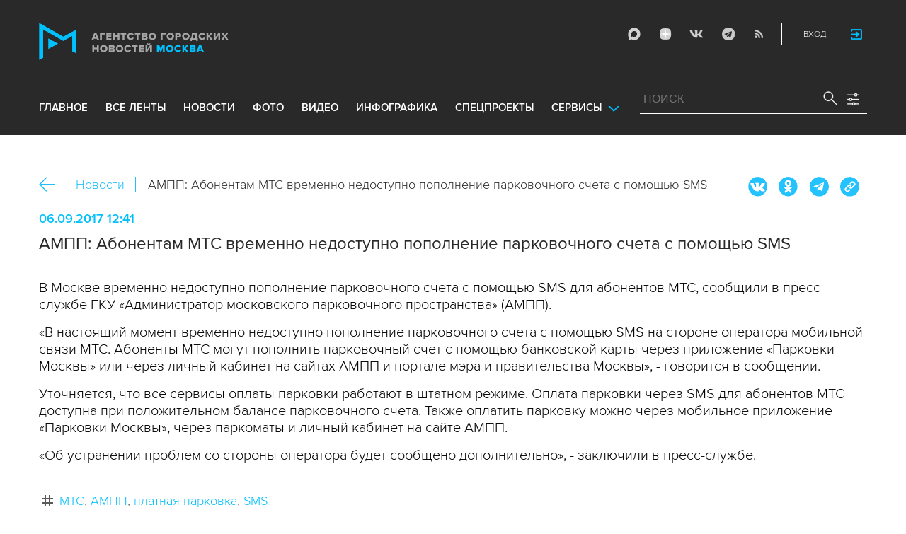

--- FILE ---
content_type: text/html; charset=utf-8
request_url: https://www.mskagency.ru/materials/2702197
body_size: 12505
content:
<!DOCTYPE html>
<html xmlns="http://www.w3.org/1999/xhtml" xml:lang="ru" lang="ru">
<head>
  <title>АМПП: Абонентам МТС временно недоступно пополнение парковочного счета с помощью SMS - Агентство городских новостей «Москва» - информационное агентство</title>
  <link href="/favicon.ico" rel="icon" type="image/x-icon"/>
  <meta http-equiv="Content-Language" content="ru"/>

  <meta name="title" content="АМПП: Абонентам МТС временно недоступно пополнение парковочного счета с помощью SMS - Агентство городских новостей «Москва» - информационное агентство">

    <link rel="canonical" href="https://www.mskagency.ru/materials/2702197"/>
  <meta name="keywords" content="МТС, АМПП, платная парковка, SMS"/>
  <meta name="description" content="АМПП: Абонентам МТС временно недоступно пополнение парковочного счета с помощью SMS" />
  <meta property="og:title" content="АМПП: Абонентам МТС временно недоступно пополнение парковочного счета с помощью SMS" />
  <meta property="og:locale" content="ru_RU" />
  <meta property="og:type" content="article" />
    <meta property="og:description" content="В Москве временно недоступно пополнение парковочного счета с помощью SMS для абонентов МТС, сообщили в пресс-службе ГКУ «Администратор московского парковочного пространства» (АМПП).
«В настоящий момент временно недоступно пополнение парковочного счета с помощью SMS на стороне оператора мобильной связи МТС. Абоненты МТС могут пополнить парковочный счет с помощью банковской карты через приложение «Парковки Москвы» или через личный кабинет на сайтах АМПП и портале мэра и правительства Москвы», - говорится в сообщении.
Уточняется, что все сервисы оплаты парковки работают в штатном режиме. Оплата парковки через SMS для абонентов МТС доступна при положительном балансе парковочного счета. Также оплатить парковку можно через мобильное приложение «Парковки Москвы», через паркоматы и личный кабинет на сайте АМПП.
«Об устранении проблем со стороны оператора будет сообщено дополнительно», - заключили в пресс-службе." />
  
  <meta property="og:image" content="https://www.mskagency.ru/i/social_logo_700.png" />
  <meta property="og:image:width" content="700" />
  <meta property="og:image:height" content="370" />
  <meta property="twitter:card" content="summary_large_image" />
  <meta property="twitter:image" content="https://www.mskagency.ru/i/social_logo_700.png" />
  <meta property="twitter:image:width" content="700" />
  <meta property="twitter:image:height" content="370" />
  <meta property="og:url" content="https://www.mskagency.ru/materials/2702197" />
  <meta property="twitter:title" content="АМПП: Абонентам МТС временно недоступно пополнение парковочного счета с помощью SMS" />
  <meta property="twitter:site" content="@mskagency" />
  <meta property="twitter:url" content="https://www.mskagency.ru/materials/2702197" />



  <meta charset="utf-8">
  <meta http-equiv="X-UA-Compatible" content="IE=edge">
  <meta name="author" content="">


  <meta name="viewport" content="width=device-width, initial-scale=1.0, user-scalable=0">
  <meta http-equiv="Content-Type" content="text/html; charset=utf-8" />
  <meta name="format-detection" content="telephone=no" />

    <link rel="preload" href="/fonts/ProximaNova-Regular.woff2" as="font" type="font/woff" crossorigin="anonymous">
    <link rel="preload" href="/fonts/ProximaNova-Semibold.woff2" as="font" type="font/woff" crossorigin="anonymous">
    <link rel="preload" href="/fonts/ProximaNova-Bold.woff2" as="font" type="font/woff" crossorigin="anonymous">
    
    <link as="style" href="/css/fonts.css?v=1768565359" rel="preload" />
    <link rel="stylesheet" href="/css/fonts.css?v=1768565359" />
    <link as="style" href="/css/style_19.css?v=1768565359" rel="preload" />
    <link rel="stylesheet" href="/css/style_19.css?v=1768565359" />

    <link rel="stylesheet" href="/css/adaptive_1280.css?v=1768565359" />


  <link rel="stylesheet" type="text/css" href="/js_19/slick/slick.css"/>
  <link rel="stylesheet" type="text/css" href="/js_19/jquery.modal/jquery.modal.css"/>

  <script src="/js_19/jquery-3.4.1.min.js?v=1768565359" type="text/javascript"></script>
  <script src="/js_19/jquery.maskedinput.min.js?v=1768565359"></script>
  <script src="/js_19/slick/slick.min.js?v=1768565359" type="text/javascript"></script>
  <script src="/js_19/infinite-scroll.pkgd.min.js?v=1768565359" type="text/javascript"></script>
  <script src="/js_19/jquery.modal/jquery.modal.js?v=1768565359" type="text/javascript"></script>
  <script src="/js_19/scripts.js?v=1768565359" type="text/javascript"></script>


  <link rel="stylesheet" href="/css/jcarousel-tango-skin.css" type="text/css" media="all" />

  <script src="/js/jquery.cookie.js?v=1768565359" type="text/javascript"></script>
  <script src="/js/jquery.ac.js?v=1768565359" type="text/javascript"></script>
  <script type="text/javascript" src="/js/jquery.form-v20140218.min.js?v=1768565359"></script>

  <!--<script src="/js/handlebars.runtime.js?v=1768565359" type="text/javascript"></script>-->
  <script src="/js/handlebars.js?v=1768565359" type="text/javascript"></script>


    <script src="/js/mustache-2.3.2.js?v=1768565359" type="text/javascript"></script>

  <!--<script type="text/javascript" src="/fancybox/jquery.fancybox-1.3.4.js"></script>
  <link rel="stylesheet" href="/fancybox/jquery.fancybox-1.3.4.css" type="text/css" media="screen" />//-->

  <link rel="stylesheet" href="/fancybox2/jquery.fancybox.css" type="text/css" media="screen" />
  <script type="text/javascript" src="/fancybox2/jquery.fancybox.pack.js?v=1768565359"></script>
  <link rel="stylesheet" href="/fancybox2/jquery.fancybox_popup.css" type="text/css" media="screen" />



  <script src="/js/main.js?v=1768565359" type="text/javascript"></script>

    <script type="text/javascript" src="/js/html2canvas.js?v=1768565359"></script>
    <script type="text/javascript" src="/js/pushstream.js?v=1768565359"></script>

    <script src="/js/mediaDownloadIntroduceCl.js?v=1768565359"></script>
  <script type="text/javascript" src="/js/lib/period_picker/jquery.periodpicker.full.min.js?v=1768565359"></script>
  <link rel="stylesheet" href="/js/lib/period_picker//jquery.periodpicker.css" type="text/css" media="all" />

  <script type="text/javascript" src="/js/select2/js/select2.js?v=1768565359"></script>
  <script type="text/javascript" src="/js/select2/js/i18n/ru.js?v=1768565359"></script>
  <link rel="stylesheet" href="/js/select2/css/select2.css" type="text/css" media="all" />


  <script type="text/javascript" src="/js/jquery.query-object.js?v=1768565359"></script>


  <script src="/js/windows.js?v=1768565359"></script>
    <script src="/js/jquery.query-object.js?v=1768565359"></script>
    <script src="/js/pushstream_loc.js?v=1768565359"></script>


  <!--<script type="text/javascript" src="/js/auth/jquery.maskedinput-1.2.2.min.js"></script>-->
  <script type="text/javascript" src="/js/auth/jquery.s-bvalidator-yc.js?v=1768565359"></script>
  <script type="text/javascript" src="/js/auth/s-validate.options.js?v=1768565359"></script>
  <script type="text/javascript" src="/js/auth/modifier.js?v=1768565359"></script>






</head>

<body class="stretch">
  <header class="stretch">
  <div class="inside">
    <a class="mobile-menu-button">Меню</a>
    <a class="mobile-search-button">Поиск</a>
    <a class="mobile-social-button">Мы в соцсетях</a>
    <a href="/" class="logo" title="Агентство городских новостей «Москва»">Агентство городских новостей «Москва»</a>

    <div id="AuthBar" class="auth">
  <div id="login-popup-container"></div>
  <div id="infobar-container"></div>
</div>
<script>
    $.get( "/user/infobar_xhr", function(data) {
        $('#infobar-container').html(data)
    });
</script>


    <div class="social">
      <a href="https://max.ru/moscownewsagency" class="max" target="_blank">Max</a>
<a href="https://dzen.ru/mskagency" class="dzen" target="_blank">ДЗЭН</a>
<a href="https://vk.com/mskagency" class="vk" target="_blank">Vkontakte</a>
<a href="https://t.me/moscownewsagency" class="tg" target="_blank">Telegram</a>
<a href="/rss2" class="rss">RSS</a>

    </div>

    <div class="search-open">
      <a class="search-open__button"></a>
    </div>
    <div class="clear"></div>

    <div class="menu-container">
      <div class="menu">
  <ul class="topmenu">

    <li class=""><a href="/" rel='home'>Главное</a> </li>
    <li class=""><a href="/lenta" rel='all' data-ftype="all">все ленты</a> </li>
    <li class=""><a href="/lenta?type=text" rel='text' data-ftype="text">новости</a></li>
    <li class=""><a href="/lenta?type=photo" rel='photo' data-ftype="photo">фото</a></li>
    <li class=""><a href="/lenta?type=video" rel='video' data-ftype="video">видео</a></li>
    <li class=""><a href="/lenta?type=infographics" rel='infographics' data-ftype="infographics">инфографика</a></li>
    <li class=" "><a href="/longreads" rel='longreads'>Спецпроекты</a></li>
    <li class="relative">
      <a href="#" class="service_link">Сервисы</a>
      <div class="service_menu_overlay"></div>
      <div class="service_menu">
        <ul>
          <li class=""><a href="/broadcasts/" rel='broadcast'>Трансляции</a></li>
          <li><a href="https://presscenter.mskagency.ru/" target="_blank">Пресс-центр</a></li>
          <li class=""><a href="/show-map" rel='map'>Карта событий</a></li>
          <li class=""><a href="/calendar" rel='calendar'>Календарь</a></li>
          <li class=""><a href="/about/" rel='about'>О нас </a></li>
          <li class=""><a href="/contacts/" rel='contacts'>Контакты</a></li>
        </ul>
      </div>
    </li>
  </ul>
</div>

    </div>

    <div class="search_wrapper">
      
<div class="search">
  <span>ПОИСК</span>
  <input type="text" name="criteria" class="text" value="" placeholder="ПОИСК" autocomplete="off">
  <input type="submit" name="" class="submit search-submit">

  <div class="settings">
    <a></a>
  </div>
  <a class="close"></a>
  <div class="strict-search-container">
    <div class="strict-search">
      <label>
        <input type="checkbox" name=""> Строгий поиск</label>
      </label>
    </div>
  </div>
</div>

<div class="clear"></div>
<div class="mini-suggest__overlay mini-suggest__overlay_visible_"></div>

<div class="advanced-search-popup adasdasd12423">
  <div class="advanced-search-popup__wrapper2">
    <div class="advanced-search-popup__wrapper">
      <div class="advanced-search-popup__form">

        <div class="form-item-line">
          <label>Дата</label>
          <div class="input-container">
            <input class='periodpicker' type="text" name="" id="from" value="">
            <input type="text" name="" id="to" value="">
          </div>
        </div>
        <!--
                            <div class="form-item-line">
                                <label>Ориентация</label>
                                <div class="input-container">
                                    <select id="orientationSelect" name="dummy">
                                        <option value="vertical">Вертикально</option>
                                        <option value="horizontal">Горизонтально</option>
                                    </select>
                                </div>
                            </div>
        -->
        <div class="form-item-line">
          <label>Фотографы</label>
          <div class="input-container">
            <select id="photographerSelect" multiple="multiple" name="photographer_id" style="width: 110px">
                <option value="277">Авилов Александр</option>
                <option value="395">Белицкий Дмитрий</option>
                <option value="153">Ведяшкин Сергей</option>
                <option value="309">Воронин Денис</option>
                <option value="347">Гришкин Денис</option>
                <option value="140">Зыков Кирилл</option>
                <option value="302">Иванко Игорь</option>
                <option value="287">Кардашов Антон</option>
                <option value="227">Киселев Сергей</option>
                <option value="389">Кузьмичёнок Василий</option>
                <option value="274">Кульгускин Роман</option>
                <option value="405">Лукина Мария</option>
                <option value="225">Любимов Андрей</option>
                <option value="141">Никеричев Андрей</option>
                <option value="357">Новиков Владимир</option>
                <option value="374">Новосильцев Артур</option>
                <option value="322">Сандурская Софья</option>
                <option value="370">Тихонова Пелагия</option>
                <option value="385">Чингаев Ярослав</option>
                <option value="286">Мобильный репортер</option>
                <option value="295">Москва 24</option>
            </select>
          </div>
        </div>

        <div class="form-item-line">
          <label>Теги</label>
          <div class="input-container search-form-input-container">
            <select id="tagsSelect" multiple="multiple" name="tag" style="width: 110px">
            </select>
          </div>
        </div>

        <div class="form-item-line">
          <label>Рубрики:</label>
          <div class="input-container">
            <select id="rubricsSelect" multiple="multiple" name="rubric" style="width: 110px">
                <option value="11">Происшествия</option>
                <option value="3">Политика</option>
                <option value="10">Культура</option>
                <option value="5">Экономика</option>
                <option value="12">Строительство</option>
                <option value="7">Общество</option>
                <option value="13">Транспорт</option>
                <option value="14">Технологии</option>
                <option value="9">Спорт</option>
            </select>
          </div>
        </div>

        <div class="form-item-line">
          <label>Сортировка</label>
          <div class="input-container">
            <select id="orderSelect" name="order" style="width: 110px">
              <option  selected="selected" value="">Хронология</option>
              <option  value="relevance">Релевантность</option>
            </select>
          </div>
        </div>

        <div class="form-item-line">
          <label>Тип</label>
          <div class="input-container">
            <select id="typesSelect" name="type" style="width: 110px">
              <option  selected="selected" value="">Все</option>
              <option  value="photo">Фото</option>
              <option  value="video">Видео</option>
              <option  value="text">Новости</option>
              <option  value="infographics">Инфографика</option>
              <option  value="photo_files">Фотографии</option>
            </select>
          </div>
        </div>


        <div class="form-item-line">
          <label style="line-height: 20px;">Строгий поиск</label>
          <div class="input-container">
            <div class="SelectCustom">
              <input type="checkbox" class="styled" id="strictSearch" name="strict" value="1" >
            </div>
          </div>
        </div>
        <div class="form-item-line form-item-line-single_line">
          <label>или номер файла</label>
          <div class="input-container">
            <input class='bank_id__field' type="text" name="bank_id" id="bank_id" value="">
          </div>
        </div>
        <style>
            .advanced-search-popup .form-item-line.form-item-line-single_line {
                display: block;
                flex-basis: 100%;
                margin-top: 10px;
                padding-top: 16px;
                border-top: 1px solid #0083ad;
            }

            .advanced-search-popup .form-item-line.form-item-line-single_line label {
                width: 290px;
            }

            .advanced-search-popup .form-item-line .input-container .bank_id__field {
                box-sizing: border-box;
                /*background: transparent;*/
                border: none;
                outline: 0;
                color: #06618e;
                font-size: 18px;
                font-weight: normal;
                padding: 0 13px;
                height: 37px;
                margin: 0;
                width: 100% !important;
            }
        </style>
      </div>
      <div class="advanced-search-popup__buttons">
        <input id="reset_filter" type="reset" name="" value="Сбросить" class="button-reset">
        <input type="button" value="Применить" class="search-submit"/>
      </div>
    </div>
    <p class="close-form">Закрыть</p>
  </div>
</div>

<script>
    $(document).on('click', '.search-submit', function(e) {
        let params = {};
        let query  = []
        var url = location.origin + '?'
        if (!$('[name=bank_id]').val()) {
            url = '/search/?';
            if ($('#rubricsSelect').val().length) {
                query.push('rubric=' + encodeURIComponent($('#rubricsSelect').val().join(',')))
            }
            if ($('[name=type]').val()) {
                query.push('type=' + encodeURIComponent($('[name=type]').val()))
            }
            if ($('[name=order]').val()) {
                query.push('order=' + encodeURIComponent($('[name=order]').val()))
            }
            if ($('[name=tag]').val().length) {
                query.push('tag=' + encodeURIComponent($('[name=tag]').val().join(',')))
            }
            if ($('[name=criteria]').val()) {
                query.push('criteria=' + encodeURIComponent($('[name=criteria]').val()))
            }
            if ($('#photographerSelect').val().length) {
                query.push('photographer_id=' + encodeURIComponent($('#photographerSelect').val().join(',')))
            }
            if ($('#strictSearch').prop('checked')) {
                query.push('strict=1')
            }
            if ($('#eridSearch').prop('checked')) {
                query.push('with_erid=1')
            }
            let period = $('.periodpicker').periodpicker('valueStringStrong')
            if (period) {
                let from_to = period.split('-')
                query.push('from=' + from_to[0])
                query.push('to=' + from_to[1])
            }
            submitSearchMain(url + query.join('&'))
        } else {
            query.push('bank_id=' + encodeURIComponent($('[name=bank_id]').val()));
            submitSearchMain('/photobank/list' + '?' + query.join('&'))
        }
    })
    $(document).ready(function(){
        $('#orientationSelect').select2({
            minimumResultsForSearch: Infinity,
        });
        $('#photographerSelect').select2({
        });
        $('#tagsSelect').select2({
            ajax: {
                // url: '/tags/list',
                url: '/cms/suggest?model=Tag',
                dataType:'json',
                data: function (params) {
                    var query = {
                        term: params.term,
                    }
                    return query;
                },
                processResults: function (data) {
                    console.log (data)
                    var results = [];
                    $.each(data, function (index, datum) {
                        console.log (datum)
                        results.push({
                            id: datum.id,
                            text: datum.value
                        });
                    });

                    return {
                        results: results
                    };
                },
            }
        });
        $('#rubricsSelect').select2();
        $('#orderSelect').select2({
            minimumResultsForSearch: Infinity,
        });
        $('#typesSelect').select2({
            minimumResultsForSearch: Infinity,
        });
        $('.periodpicker').periodpicker({
            lang: 'ru',
            formatDate: 'DD.MM.YYYY',
            end: '#to',
        });
    })
</script>
    </div>
  </div>
</header>



<script>

    $( document ).ready(function() {


        $( "input[name='criteria']" ).focus( function () {
            $( '.mini-suggest__overlay' ).addClass( 'mini-suggest__overlay_visible' );
            $( '.search_wrapper' ).addClass( 'search_wrapper_overlay' );
            $( '.strict-search-container' ).addClass('active');
            if ($('.advanced-search-popup').hasClass('active')) {
                $( '.strict-search-container' ).removeClass('active');
                $( '.mini-suggest__overlay' ).removeClass( 'mini-suggest__overlay_visible' );
            }
        } );

        $('.search_wrapper .settings a').click( function () {
            $( '.mini-suggest__overlay' ).removeClass( 'mini-suggest__overlay_visible' );
            $( '.search_wrapper' ).removeClass( 'search_wrapper_overlay' );
            if ($('.advanced-search-popup').hasClass('active')) {
                $('.advanced-search-popup').removeClass('active');
                $( '.strict-search-container' ).addClass('active');
            }  else {
                $('.advanced-search-popup').addClass('active');
                $( ".advanced-search-popup" ).focus();
            }
            if ($( '.strict-search-container' ).hasClass('active')) {
                $( '.strict-search-container' ).removeClass('active');
            }  else {
                $( '.strict-search-container' ).removeClass('active');
            }
        } );

        $('.advanced-search-popup .close-form').click(function() {
            $( '.advanced-search-popup' ).removeClass('active');
        });

        $( ".mini-suggest__overlay" ).click( function () {
            $( '.mini-suggest__overlay' ).removeClass( 'mini-suggest__overlay_visible' );
            $( '.search_wrapper' ).removeClass( 'search_wrapper_overlay' );
            // $( '.strict-search-container' ).hide();
            $( '.strict-search-container' ).removeClass('active');
        } );


        $('.strict-search input').click( function () {
            if ($('.strict-search input').is(":checked")) {
                $('#strictSearch').prop('checked', true);
            }
            else {
                $('#strictSearch').prop('checked', false);
            }
        } );
        $('#strictSearch').click( function () {
            if ($('#strictSearch').is(":checked")) {
                $('.strict-search input').prop('checked', true);
            } else {
                $('.strict-search input').prop('checked', false);
            }
        } );

        if ($('#strictSearch').is(":checked")) {
            $('.strict-search input').prop('checked', true);
        } else {
            $('.strict-search input').prop('checked', false);
        }
        $('.erid-search input').click( function () {
            if ($('.erid-search input').is(":checked")) {
                $('#eridSearch').prop('checked', true);
            }
            else {
                $('#eridSearch').prop('checked', false);
            }
        } );
        $('#eridSearch').click( function () {
            if ($('#eridSearch').is(":checked")) {
                $('.erid-search input').prop('checked', true);
            } else {
                $('.erid-search input').prop('checked', false);
            }
        } );

        if ($('#eridSearch').is(":checked")) {
            $('.erid-search input').prop('checked', true);
        } else {
            $('.erid-search input').prop('checked', false);
        }
    });

</script>

<style>
    .mini-suggest__overlay {
        position: absolute;
        z-index: 1;
        top: 0;
        left: 0;
        visibility: hidden;
        width: 100vw;
        height: 100vh;
        opacity: 0;
        background: #fff;
        transition: opacity .2s ease-out;
    }
    .mini-suggest__overlay_visible {
        visibility: visible;
        opacity: 1;
    }
    .mini-suggest__overlay {
        position: fixed;
        height: 100vh;
        width: 100vw !important;
        cursor: pointer;
        /*background-color: rgba(31,31,32,.22);*/
        background-color: rgba(31,31,32,.8);
    }
    .mini-suggest__overlay_visible {
        opacity: .5;
    }
    .mini-suggest__overlay {
        z-index: 1000 !important;
    }

    .search_wrapper_overlay {
        background-color: rgba(70,70,70,.8);
    }
    .search_wrapper_overlay * {
        z-index: 1002;
    }
</style>




<style>
    .content .list li .time .s-date {display: none;}
    header.no-transition {transition: none !important;}
    header.no-transition .inside{transition: none !important;}
    header.no-transition .inside .logo {transition: none !important;}
    header.no-transition .inside .mobile-menu-button {transition: none !important;}
    header.no-transition .inside .menu {transition: none !important;}
    header.no-transition .inside .topmenu {transition: none !important;}
    header.no-transition .inside .topmenu li {transition: none !important;}
    header.no-transition .inside .search_wrapper {transition: none !important;}
</style>

<script>
    $( document ).ready(function() {
        $('header').addClass('no-transition');
        let params = $('.search-words .search-params').width();
        let padding_watch = function () {
            let searhchH1 = $('.search-words h1').width();
            let searhClose = $('.search-params-close').width();
            let searhHead = $('.search-words .head').width();
            if((searhHead -searhchH1 -searhClose - params) <= 40 ) {
                $( ".search-words .head" ).css( "display", 'block' );
                $( ".search-words .head" ).css( "paddingRight", 0 );
            } else {
                $( ".search-words .head" ).css( "display", 'flex' );
                //$( ".search-words .head" ).css( "paddingRight", '130px');

            }
            let searchPageHeadingHeight = $('.search-box.search-words').height();
            $('html > body.search-results-page').css({ paddingTop :  210 + 15 + searchPageHeadingHeight + 'px' });
        };
        $(window).on('load resize scroll', padding_watch);
        padding_watch();
        var lastScrollTop = 0;
        $(window).on('load resize scroll', function () {
            var posit = $(this).scrollTop();
            if(posit > lastScrollTop) {
                if (posit > 600) {
                    $('.logo').addClass('right');
                    $('.mobile-menu-button').addClass('active');
                    $('header').removeClass('with-menu');
                    $('.search-box').removeClass('with-menu');
                }
            } else {
                if (posit > 600) {
                    $('header').addClass('with-menu');
                    $('.search-box').addClass('with-menu');
                } else {
                    $('header').removeClass('with-menu');
                    $('.search-box').removeClass('with-menu');
                }
            }
            header123()
            function header123() {
                if ( $(document).scrollTop() <=600) {
                    $('.logo').removeClass('right');
                    $('header .mobile-menu-button').removeClass('active');
                }
                if ($(document).scrollTop() > 200) {
                    $('body').addClass('little');
                    $('header').addClass('little-menu');
                    $('header').removeClass('without-menu');
                    $('.search-box').addClass('little-menu');
                    $('.search-box').removeClass('without-menu');
                } else {
                    $('body').removeClass('littl-e');
                    $('header').removeClass('little-menu');
                    $('header').removeClass('without-menu');
                    $('.search-box').removeClass('little-menu');
                    $('.search-box').removeClass('without-menu');
                }
                if ($(document).scrollTop() > 600) {
                    $('header').addClass('without-menu');
                    $('.search-box').addClass('without-menu');
                }
            }
            lastScrollTop = posit;
            $('header').removeClass('no-transition');
        });
        $( ".mobile-menu-button" ).click(function() {
            $('header').toggleClass('with-menu');
            $('.search-box').toggleClass('with-menu');
        });
    });

</script>
<script type="text/javascript">
    // $(window).bind("load", function() {
    //     $( "body.stretch" ).css( "display", 'flex' );
    // });
</script>

<a name="c"></a>
<main class="stretch">
  <div class="content">
    





<div class="photo-list photo-list_type_text">

  <div style="overflow: hidden; height: 0;">
    <img src="/i/social_logo.png" alt=""/>
  </div>


  <div class="material-detail js-material /*MaterialView Detail*/" data-material_id="2702197" data-type="text" data-thumb="https://www.mskagency.ru/i/social_logo.png">
    <div id="Article" class="article"  itemscope itemtype="https://schema.org/NewsArticle">


    <div class="bc_2">
        <div class="bc__links"><a href="#" class="material-back-button">Назад</a><!--
        --><a href="/lenta?type=text" class="border" rel="text">Новости</a></div>
        <div class="bc__title">
            <h2 class="bc__title">АМПП: Абонентам МТС временно недоступно пополнение парковочного счета с помощью SMS</h2>
        </div>
        <div class="bc__share">
            <div class="share js-share-button"></div>
                <div class="social social-inline-inner js-social">
                    <a class="vk">Вконтакте</a>
                    <a class="ok">ОК</a>
                    <a class="tg">Telegram</a>
                    <a class="link" title="Скопировать ссылку https://www.mskagency.ru/materials/2702197" onclick="navigator.clipboard.writeText('https://www.mskagency.ru/materials/2702197');alert('Ссылка скопирована в буфер обмена.');return false;">https://www.mskagency.ru/materials/2702197</a>
                </div>
        </div>
    </div>
        <div class="detail-news-type">
            
            
            

        </div>

        <p class="date">06.09.2017 12:41
        </p>
            <meta itemprop="dateModified" content=""/>
		<meta itemprop="datePublished" content=""/>
        <h1 class="title" itemprop="headline">АМПП: Абонентам МТС временно недоступно пополнение парковочного счета с помощью SMS</h1>


        <div class="text" itemprop="articleBody">

            <p>В Москве временно недоступно пополнение парковочного счета с помощью SMS для абонентов МТС, сообщили в пресс-службе ГКУ «Администратор московского парковочного пространства» (АМПП).</p><p>«В настоящий момент временно недоступно пополнение парковочного счета с помощью SMS на стороне оператора мобильной связи МТС. Абоненты МТС могут пополнить парковочный счет с помощью банковской карты через приложение «Парковки Москвы» или через личный кабинет на сайтах АМПП и портале мэра и правительства Москвы», - говорится в сообщении.</p><p>Уточняется, что все сервисы оплаты парковки работают в штатном режиме. Оплата парковки через SMS для абонентов МТС доступна при положительном балансе парковочного счета. Также оплатить парковку можно через мобильное приложение «Парковки Москвы», через паркоматы и личный кабинет на сайте АМПП.</p><p>«Об устранении проблем со стороны оператора будет сообщено дополнительно», - заключили в пресс-службе.</p>

        </div>

    <div class="article-groups">
                <ul class="article-groups__tag">
                        <li><a href="/lenta?tag=МТС">МТС</a></li>
                        <li><a href="/lenta?tag=АМПП">АМПП</a></li>
                        <li><a href="/lenta?tag=платная парковка">платная парковка</a></li>
                        <li><a href="/lenta?tag=SMS">SMS</a></li>
                </ul>
        
                <ul class="article-groups__rubric">
                        <li><a href="/lenta?rubric=13">Транспорт</a></li>
                </ul>
        
        
            <!-- персоны ( пока не показываем ) -->
            <!--
                <ul class="article-groups__person">
                    <li><a href="#">Имя персоны</a></li>
                </ul>
            -->
        
            <!-- фотографы -->
        
            <!-- источники -->
        
        
            <!-- событие -->
        <!--    -->
        
    </div>

    <div class="related-column" style="/*margin-top: 0;*/">
    </div>


        
	<link itemprop="mainEntityOfPage" href="https://www.mskagency.ru/materials/2702197" />
	<div itemprop="author" itemscope itemtype="https://schema.org/Organization" class="h">
		<meta itemprop="name" content="Агентство городских новостей «Москва»">
		<link rel="url" itemprop="url" href="https://www.mskagency.ru" />
		<meta itemprop="address" content="125124, Россия, г. Москва, ул. Правды, д. 24, стр. 2"/>
		<meta itemprop="telephone" content="+7(495)009-80-23"/>
		<div itemprop="logo" itemscope itemtype="https://schema.org/ImageObject">
			<link rel="url" itemprop="url" href="https://www.mskagency.ru/i/social_logo.png" />
			<link rel="thumbnail" itemprop="thumbnail" href="https://www.mskagency.ru/i/social_logo.png" />
			<meta itemprop="width" content="1000" />
			<meta itemprop="height" content="198" />
		</div>
		<div itemprop="image" itemscope itemtype="https://schema.org/ImageObject">
			<link rel="url" itemprop="url" href="https://www.mskagency.ru/i/social_logo.png" />
			<link rel="thumbnail" itemprop="thumbnail" href="https://www.mskagency.ru/i/social_logo.png" />
			<meta itemprop="width" content="1000" />
			<meta itemprop="height" content="198" />
		</div>
	</div>
	<div itemprop="publisher" itemscope itemtype="https://schema.org/Organization" class="h">
		<meta itemprop="name" content="Агентство городских новостей «Москва»">
		<link rel="url" itemprop="url" href="https://www.mskagency.ru" />
		<meta itemprop="address" content="125124, Россия, г. Москва, ул. Правды, д. 24, стр. 2"/>
		<meta itemprop="telephone" content="+7(495)009-80-23"/>
		<div itemprop="logo" itemscope itemtype="https://schema.org/ImageObject">
			<link rel="url" itemprop="url" href="https://www.mskagency.ru/i/social_logo.png" />
			<link rel="thumbnail" itemprop="thumbnail" href="https://www.mskagency.ru/i/social_logo.png" />
			<meta itemprop="width" content="1000" />
			<meta itemprop="height" content="198" />
		</div>
		<div itemprop="image" itemscope itemtype="https://schema.org/ImageObject">
			<link rel="url" itemprop="url" href="https://www.mskagency.ru/i/social_logo.png" />
			<link rel="thumbnail" itemprop="thumbnail" href="https://www.mskagency.ru/i/social_logo.png" />
			<meta itemprop="width" content="1000" />
			<meta itemprop="height" content="198" />
		</div>
	</div>




</div>

  </div>
<!--*********** enf of main ************-->

  </div>


  <script type="text/javascript">
      var material_template
      var material_id = 2702197
      var material_type = "text"

/*          $.get(
              "/templates/materials/text/view.html.mustache",
              function(data) {
                  material_template = Mustache.compile( data )
              }
          )
*/


      if(window.addParamToUrl) {
          $('.bread')

          var referrer = ''
          // referrer = addParamToUrl(referrer, {block_mode: 'iframe'})
          if(window.location.href == referrer) {
              $('.material-back-button').hide()
          }
          $('.material-back-button').click(function(){
              console.log(window.location.href)
              console.log(referrer)
              window.location.href = referrer
              return false
          })
      }
      </script>

      <script src="/js/v02/material_details.js?v=1768565359" type="text/javascript"></script>





  </div>
</main>






<div class="fancybox-gallery-hack" style="display: none;"></div>


<script type="text/javascript">
    $(document).on('change', '.btn-file :file', function() {
        var input = $(this),
            numFiles = input.get(0).files ? input.get(0).files.length : 1,
            label = input.val().replace(/\\/g, '/').replace(/.*\//, '');
        input.trigger('fileselect', [numFiles, label]);
    });

    $(document).ready(function () {//2
        $('.btn-file :file').on('fileselect', function (event, numFiles, label) {
            var input = $(this).parents('.input-group').find(':text'),
                log = numFiles > 1 ? numFiles + ' files selected' : label;
            if (input.length) {
                input.val(log);
            } else {
                if (log) alert(log);
            }
        });
    });
</script>




  <footer class="stretch">
    <div class="inside">
      <div class="left">
        <div class="logo_wrp">
          <a href="/" class="logo" title="Агентство городских новостей Москва">Агентство городских новостей «Москва»</a>
          <a href="#WinFeedbackForm" class="js-open-modal feedback">Обратная связь</a>
          <a href="/contacts/" class="contacts">Контакты</a>
        </div>
        <div class="copyright">
          © 2013-2026 АГН «Москва»<br />
          <a href="mailto:Moscow_media@vgtrk.ru" target="_blank">Moscow_media@vgtrk.ru</a>
        </div>
      </div>
      <div class="right">
        <p>СМИ информационное агентство «Агентство городских новостей «Москва» зарегистрировано в Федеральной службе по надзору в сфере связи, информационных технологий и массовых коммуникаций. Свидетельство о регистрации средства массовой информации Эл № ФС77-53980 от 30 апреля 2013 г.</p>
        <p style="color:#00bdff">В сетевом издании могут быть использованы материалы интернет-ресурсов Facebook и Instagram, владельцем которых является компания Meta Platforms Inc., запрещенная на территории Российской Федерации.</p>

        <p>Учредитель, редакция, издатель, распространитель - АО «Москва Медиа»<br />
          Главный редактор А.Б. Воронченко.<br />
          Адрес редакции: 125124, РФ, г. Москва, ул. Правды, д. 24, стр. 2<br />
          Телефон редакции: 8 (495) 009-80-23<br />
          Электронная почта: <a href="mailto:news.mskagency@gmail.com">news.mskagency@gmail.com</a><br />
          <br />
                  По вопросам коммерческого сотрудничества - коммерческий отдел холдинга "Москва Медиа", <nobr>Илона Белоус,</nobr> <nobr><a href="mailto:ibelous@m24.ru">ibelous@m24.ru</a></nobr>
        </p>

        <p>Материалы Агентства городских новостей «Москва» распространяются при финансовой поддержке Департамента средств массовой информации и рекламы города Москвы. При использовании материалов с сайта mskagency.ru ссылка на Агентство городских новостей «Москва» обязательна. © АГН «Москва».</p>
        <p><a href="/docs/mskagency_User_Agreement.pdf" target="_blank">Пользовательское соглашение об использовании материалов Агентства городских новостей «Москва»</a></p>

      </div>
      <div class="age">18+</div>
    </div>
    <div id="butt_up"><div>наверх</div></div>
  </footer>





<div id="GlobalMessageType1"></div>
<script type="text/javascript">
    $('#GlobalMessageType1').delegate('a.close', 'click', function(e){
        $( e.target ).closest('div.NotificationMessage').remove();
    });
</script>


  <!-- Yandex.Metrika counter -->
  <script type="text/javascript" >
      (function(m,e,t,r,i,k,a){m[i]=m[i]||function(){(m[i].a=m[i].a||[]).push(arguments)};
          m[i].l=1*new Date();
          for (var j = 0; j < document.scripts.length; j++) {if (document.scripts[j].src === r) { return; }}
          k=e.createElement(t),a=e.getElementsByTagName(t)[0],k.async=1,k.src=r,a.parentNode.insertBefore(k,a)})
      (window, document, "script", "https://mc.yandex.ru/metrika/tag.js", "ym");

      ym(25568081, "init", {
          clickmap:true,
          trackLinks:true,
          accurateTrackBounce:true,
          webvisor:true,
          trackHash:true
      });
  </script>
  <noscript><div><img src="https://mc.yandex.ru/watch/25568081" style="position:absolute; left:-9999px;" alt="" /></div></noscript>
  <!-- /Yandex.Metrika counter -->


  <!-- Rating@Mail.ru counter -->
  <script type="text/javascript">
      var _tmr = _tmr || [];
      _tmr.push({id: "2595985", type: "pageView", start: (new Date()).getTime()});
      (function (d, w) {
          var ts = d.createElement("script"); ts.type = "text/javascript"; ts.async = true;
          ts.src = (d.location.protocol == "https:" ? "https:" : "http:") + "//top-fwz1.mail.ru/js/code.js";
          var f = function () {var s = d.getElementsByTagName("script")[0]; s.parentNode.insertBefore(ts, s);};
          if (w.opera == "[object Opera]") { d.addEventListener("DOMContentLoaded", f, false); } else { f(); }
      })(document, window);
  </script><noscript><div style="position:absolute;left:-10000px;"><img src="//top-fwz1.mail.ru/counter?id=2595985;js=na" style="border:0;" height="1" width="1" alt="Рейтинг@Mail.ru" /></div></noscript>
  <!-- //Rating@Mail.ru counter -->

  <!-- begin of Top100 code -->
  <script id="top100Counter" type="text/javascript" src="https://counter.rambler.ru/top100.jcn?3067704"></script>
  <noscript><a href="https://top100.rambler.ru/navi/3067704/"><img src="https://counter.rambler.ru/top100.cnt?3067704" alt="Rambler's Top100" border="0" /></a></noscript>
  <!-- end of Top100 code -->


<div class="media-download-introduce-form-wrp">
  <div class="media-download-introduce-form">
    <form method="post" enctype="multipart/form-data" action="//www.mskagency.ru/file_download">
      <div class="media-download-introduce-form__title">
        Пожалуйста, укажите название Вашего СМИ/организации.<br />
        Или просто представьтесь, если Вы частное лицо:
      </div>
      <input name="name" type="text" class="media-download-introduce-form__smi-name" />
      <input name="download_type" type="hidden" value="0" class="media-download-introduce-form__download_type" />
      <input name="download_place" type="hidden" value="0" class="media-download-introduce-form__download_place" />
      <input name="material_id" type="hidden" value="0" class="media-download-introduce-form__material_id" />
      <input name="file_id" type="hidden" value="0" class="media-download-introduce-form__file_id" />
      <a class="media-download-introduce-form__ok BType1_01 w236">
        <span>Ок</span>
      </a>
      <div class="media-download-introduce-form__errors"></div>
      <!--<a class="media-download-introduce-form__skip BType1_01 w236">-->
      <!--<span>Пропустить</span>-->
      <!--</a>-->
    </form>
  </div>
</div>




<div id="fancybox-hidden-container" style="display: none;"></div>

<script src="/js/v02/parent.js?v=1768565359" type="text/javascript"></script>



<div id="WinFeedbackForm" class="modal">
  <div class="loader-spinner dynamic-loading-modal" data-content-url="/feedbacks"></div>
</div>






<style>
    .content .list li .time .s-date {display: none;}
</style>

<!-- popup -->
<div id="popup" class="all-popups">
  <div class="all-popups__body">
    <div class="all-popups__body-container">content</div>
    <a class="all-popups__close-button" onclick="popup_close()"></a>
  </div>
  <div class="all-popups__overlay"></div>
</div>
<!-- e o popup -->





</body>
</html>
